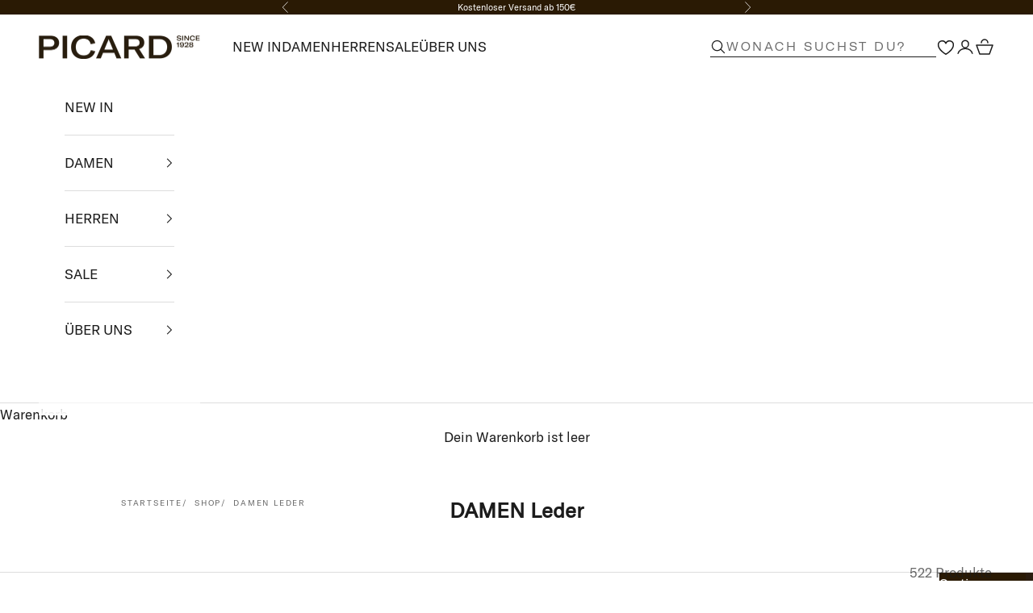

--- FILE ---
content_type: application/javascript
request_url: https://cdn.behamics.com/picardlederwaren/behamics.js
body_size: 12645
content:
behamics = {
  variables: {
    userStorageKey: "bhm_user",
    cssPreload: !1,
    page: null,
    hostObject: null,
    behamicsApiUrl: "https://engine5.behamics.com",
    target: "picardlederwaren",
  },

  user: null,
  //dataLayer Page Meta, used to get Page Meta from dataLayer
  dLPM: null,
  userIdUpdate: false,
  firstRun: true,
  firstGetMessageRun: true,
  firstLoad: true,

  testObj: [],
  imagesArray: [],

  loadPageSent: false,
  loadPageRecieved: false,
  readyState: "",
  firstSizeHover: true,
  cartResponseIndicator: false,
  tmpcartbehamics: [],
  cartItems: "",
  outfStockProducts: [],
  startTime_incentives: "",
  endTime_incentives: "",
  httpErrorCodes: ["400", "401", "403", "404", "500", "502", "503", "504"],

  _randomString: function (len) {
    var chars = "0123456789ABCDEFGHIJKLMNOPQRSTUVWXTZabcdefghiklmnopqrstuvwxyz";
    var string_length = len;
    var randomstring = "";
    for (var i = 0; i < string_length; i++) {
      var rnum = Math.floor(Math.random() * chars.length);
      randomstring += chars.substring(rnum, rnum + 1);
    }
    return randomstring;
  },

  botPattern:
    "(BingPreview|google|flipboard|crawler|pinkdom|adsbot|googlebot/|Googlebot-Mobile|Googlebot-Image|Google favicon|Mediapartners-Google|bingbot|slurp|java|wget|curl|Commons-HttpClient|Python-urllib|libwww|httpunit|nutch|phpcrawl|msnbot|jyxobot|FAST-WebCrawler|FAST Enterprise Crawler|biglotron|teoma|convera|seekbot|gigablast|exabot|ngbot|ia_archiver|GingerCrawler|webmon |httrack|webcrawler|grub.org|UsineNouvelleCrawler|antibot|netresearchserver|speedy|fluffy|bibnum.bnf|findlink|msrbot|panscient|yacybot|AISearchBot|IOI|ips-agent|tagoobot|MJ12bot|dotbot|woriobot|yanga|buzzbot|mlbot|yandexbot|purebot|Linguee Bot|Voyager|CyberPatrol|voilabot|baiduspider|citeseerxbot|spbot|twengabot|postrank|turnitinbot|scribdbot|page2rss|sitebot|linkdex|Adidxbot|blekkobot|ezooms|dotbot|Mail.RU_Bot|discobot|heritrix|findthatfile|europarchive.org|NerdByNature.Bot|sistrix crawler|ahrefsbot|Aboundex|domaincrawler|wbsearchbot|summify|ccbot|edisterbot|seznambot|ec2linkfinder|gslfbot|aihitbot|intelium_bot|facebookexternalhit|yeti|RetrevoPageAnalyzer|lb-spider|sogou|lssbot|careerbot|wotbox|wocbot|ichiro|DuckDuckBot|lssrocketcrawler|drupact|webcompanycrawler|acoonbot|openindexspider|gnam gnam spider|web-archive-net.com.bot|backlinkcrawler|coccoc|integromedb|content crawler spider|toplistbot|seokicks-robot|it2media-domain-crawler|ip-web-crawler.com|siteexplorer.info|elisabot|proximic|changedetection|blexbot|arabot|WeSEE:Search|niki-bot|CrystalSemanticsBot|rogerbot|360Spider|psbot|InterfaxScanBot|Lipperhey SEO Service|CC Metadata Scaper|g00g1e.net|GrapeshotCrawler|urlappendbot|brainobot|fr-crawler|binlar|SimpleCrawler|Livelapbot|Twitterbot|cXensebot|smtbot|bnf.fr_bot|A6-Indexer|ADmantX|Facebot|Twitterbot|OrangeBot|memorybot|AdvBot|MegaIndex|SemanticScholarBot|ltx71|nerdybot|xovibot|BUbiNG|Qwantify|archive.org_bot|Applebot|TweetmemeBot|crawler4j|findxbot|SemrushBot|yoozBot|lipperhey|y!j-asr|Domain Re-Animator Bot|AddThis|Pinterest|pinterest)",

  odoscopeCounter: 0,
  oldUrl: window.location.href,
  isCatChild: false,
  oldproductIDList: [],

  _deviceType: function () {
    let ua = navigator.userAgent;
    if (/(tablet|ipad|playbook|silk)|(android(?!.*mobi))/i.test(ua)) {
      return "tablet";
    } else if (/Mobile|Android|iP(hone|od)|IEMobile|BlackBerry|Kindle|Silk-Accelerated|(hpw|web)OS|Opera M(obi|ini)/.test(ua)) {
      return "mobile";
    }
    return "desktop";
  },

  _requestIsJsonString(str) {
    try {
      return JSON.stringify(JSON.parse(str));
    } catch (e) {
      return str;
    }
  },

  _shouldLoadScript(device, width) {
    const deviceWidthMappings = {
      desktop: { min: 1301 },
      tablet: { min: 601, max: 900 },
      mobile: { min: 341, max: 480 },
    };

    const { min, max } = deviceWidthMappings[device] || {};
    return width >= min && (!max || width <= max);
  },

  _loadScript: function (url, callback) {
    var script = document.createElement("script");
    script.type = "text/javascript";
    if (script.readyState) {
      script.onreadystatechange = function () {
        if (script.readyState === "loaded" || script.readyState === "complete") {
          script.onreadystatechange = null;
          if (typeof callback === "function") {
            callback();
          }
        }
      };
    } else {
      //Others
      script.onload = function () {
        if (typeof callback === "function") {
          callback();
        }
      };
    }
    script.src = url;
    document.getElementsByTagName("head")[0].appendChild(script);
  },

  _pushBehamicsAttributes() {
    const target = behamics.variables.target;
    const globalControl = behamics.user.globalControl;
    const tmpsessionID = behamics._getTempSession()["behtempid"];
    const sessionID = behamics.user.sessionID;
    const userID = behamics.user.userID;
    const guest = behamics.user.guest;
    const device = behamics._deviceType();
    const language = behamics._getLanguage();
    const socketID = parseInt(behamics.socketID) + 1;
    const windowWidth = window.innerWidth;
    const referrer = window.location.href;
    const behamicsApiUrl = behamics.variables.behamicsApiUrl;

    fetch("/cart/update.js", {
      method: "POST",
      headers: {
        "Content-Type": "application/json",
      },
      body: JSON.stringify({
        attributes: {
          target: target,
          globalControl: globalControl,
          tmpsessionID: tmpsessionID,
          sessionID: sessionID,
          userID: userID,
          guest: guest,
          device: device,
          language: language,
          socketID: socketID.toString(),
          windowWidth: windowWidth,
          referrer: referrer,
          behamicsApiUrl: behamicsApiUrl,
        },
      }),
    })
      .then((response) => response.json())
      .then((data) => {})
      .catch((error) => {});
  },
  _detectPageChange() {
    const drawerElement = document.querySelector(".shopify-section--cart-drawer");
    if (drawerElement) {
      const callbackCart = function (mutationsList, observer) {
        for (let mutation of mutationsList) {
          if (mutation.type === "childList") {
            if (mutation.removedNodes[0]?.id == "cart-drawer" || mutation.addedNodes[0]?.id == "cart-drawer") {
              setTimeout(() => {
                behamics.run();
              }, 250);
            }
          }
        }
      };

      const observerCart = new MutationObserver(callbackCart);
      const configCart = { attributes: true, attributeFilter: ["class"], attributeOldValue: true, childList: true };
      observerCart.observe(drawerElement, configCart);
    }
  },
  _SwitchPL() {
    try {
      const targetNode = document.querySelector(".collection__main product-list")?.closest(".shopify-section--main-collection");
      if (targetNode) {
        const callbackCart = function (mutationsList, observer) {
          for (let mutation of mutationsList) {
            if (behamics.oldUrl != window.location.href && !window.location.href.includes("page=")) {
              behamics.oldUrl = location.href;
              behamics.oldUrl = window.location.href;
              behamics.oldproductIDList = [];
              behamics.productlisIds = [];
              behamics.finishedLoadingProdlist = false;
              setInterval(() => {
                behamics.run();
              }, 500);
            }
          }
        };

        const observerCart = new MutationObserver(callbackCart);
        const configCart = { attributes: true, attributeFilter: ["class"], childList: true, attributeOldValue: true };
        observerCart.observe(targetNode, configCart);
      }
    } catch (e) {
      behamics._reportErrorToServer(e);
    }
  },

  _timeAway() {
    try {
      document.addEventListener("visibilitychange", function () {
        if (document.visibilityState === "visible") {
          let payload = {
            bhmid: null,
            eventType: "click",
            eventSource: "inactivity",
            data: [],
            action: "active",
            getMessage: false,
          };

          behamics._sendRequestToServer(behamics.variables.page, payload);

          // Perform actions when the tab is active
        } else {
          let payload = {
            bhmid: null,
            eventType: "click",
            eventSource: "inactivity",
            data: [],
            action: "inactive",
            getMessage: false,
          };

          behamics._sendRequestToServer(behamics.variables.page, payload);
          // Perform actions when the tab is inactive
        }
      });
    } catch (e) {
      behamics._reportErrorToServer(e);
    }
  },

  _traceErrors() {
    try {
      window.addEventListener("error", function (event) {
        try {
          let stacktrace = event.stack;
          if (!stacktrace && event.error) {
            stacktrace = event.error.stack;
          }
          if (event.returnValue == true) {
            if (!stacktrace) {
              stacktrace = event.message;
            }
            if (!stacktrace.includes("Script error.")) {
              if (localStorage.getItem("tempSession")) {
                let tmpObj = {
                  type: "error",
                  data: { error_message: stacktrace },
                  tempSessionID: JSON.parse(localStorage.getItem("tempSession"))["behtempid"],
                  target: behamics.variables.target,
                  socketID: behamics.socketID,
                  page: behamics.variables.page,
                  location: window.location.href,
                  userAgent: navigator.userAgent,
                  deviceType: behamics._deviceType(),
                };
                if (navigator && navigator.sendBeacon) {
                  let sendBeacon = navigator.sendBeacon(behamics.variables.behamicsApiUrl + "/api/analytics", JSON.stringify(tmpObj));
                }
              }
            }
          }
        } catch (e) {
          behamics._reportErrorToServer(e);
        }
      });
      window.addEventListener(
        "error",
        function (event) {
          try {
            if (
              navigator &&
              navigator.sendBeacon &&
              event.target instanceof HTMLImageElement &&
              (event.target.src.includes("cdn.shopify.com/s/files") ||
                event.target.srcset.includes("cdn.shopify.com/s/files") ||
                event.target.src.includes("picard-fashion.com/cdn/shop") ||
                event.target.srcset.includes("picard-fashion.com/cdn/shop")) &&
              localStorage.getItem("tempSession")
            ) {
              let productID = "";
              let url = "";
              if (event.target.src == "") {
                url = event.target.srcset;
              } else {
                url = event.target.src;
              }
              let product_recommendations = false;
              let page = behamics._findPageType();

              if (page == "Product List" && event.target.closest("product-card")?.querySelector("product-form form")?.getAttribute("id")) {
                productID = event.target.closest("product-card").querySelector("product-form form").getAttribute("id").split("_")[
                  event.target.closest("product-card").querySelector("product-form form").getAttribute("id").split("_").length - 1
                ];
              }
              if (page == "Product Page") {
                if (event.target.closest("product-gallery")) {
                  productID = behamics.boxes["Product Page"]._getProduct()["productID"];
                } else if (event.target.closest("product-card")?.querySelector("product-form form")?.getAttribute("id")) {
                  productID = event.target.closest("product-card").querySelector("product-form form").getAttribute("id").split("_")[
                    event.target.closest("product-card").querySelector("product-form form").getAttribute("id").split("_").length - 1
                  ];
                  product_recommendations = true;
                }
              }
              if (page == "Cart") {
                if (event.target.closest("line-item")?.querySelector(".quantity-selector__button")) {
                  let id = event.target.closest("line-item").querySelector(".quantity-selector__button").href.split("id=")[1].split(":")[0];
                  productID = behamics.user.cart.find((e) => e.id == id).productID;
                }
              }
              if (productID && productID != "") {
                let tmpObj = {
                  type: "image_error",
                  tempSessionID: JSON.parse(localStorage.getItem("tempSession"))["behtempid"],
                  target: behamics.variables.target,
                  socketID: JSON.parse(localStorage.getItem("tempSession"))["behpageid"],
                  productID: productID,
                  page: page,
                  image_url: url,
                  location: window.location.href,
                  userAgent: navigator.userAgent,
                  deviceType: behamics._deviceType(),
                };
                if (product_recommendations == true) {
                  if (page == "Product Page") {
                    tmpObj["pp_recommendation"] = true;
                  } else if (page == "Cart") {
                    tmpObj["cart_recommendation"] = true;
                  }
                }
                let sendBeacon = navigator.sendBeacon(behamics.variables.behamicsApiUrl + "/api/analytics", JSON.stringify(tmpObj));
              }
            }
          } catch (e) {
            behamics._reportErrorToServer(e);
          }
        },
        true
      );
    } catch (e) {
      behamics._reportErrorToServer(e);
    }
  },

  _traceFailedRequest() {
    try {
      let originalSend = XMLHttpRequest.prototype.send;
      let originalOpen = XMLHttpRequest.prototype.open;
      let originalSetRequestHeader = XMLHttpRequest.prototype.setRequestHeader;

      XMLHttpRequest.prototype.setRequestHeader = function (header, value) {
        if (!this.requestHeaders) {
          this.requestHeaders = {};
        }
        this.requestHeaders[header] = value;
        originalSetRequestHeader.apply(this, arguments);
      };

      XMLHttpRequest.prototype.open = function (method, url, async, user, password) {
        this.method = method;
        originalOpen.apply(this, arguments);
      };

      XMLHttpRequest.prototype.send = function (data) {
        let xhr = this;
        xhr.requestPayload = data;
        xhr.addEventListener("load", function () {
          if (behamics.httpErrorCodes.includes(this.status.toString())) {
            if (navigator && navigator.sendBeacon && JSON.parse(localStorage.getItem("tempSession"))) {
              let tmpObj = {
                type: "request_error",
                tempSessionID: JSON.parse(localStorage.getItem("tempSession"))["behtempid"],
                target: behamics.variables.target,
                socketID: parseInt(behamics.socketID),
                page: behamics._findPageType(),
                url: xhr.responseURL,
                request_type: "xhr",
                response: xhr.response,
                request_payload: xhr.requestPayload,
                request_headers: xhr.requestHeaders,
                request_method: xhr.method,
                response_data: xhr.response,
                response_status: xhr.status.toString(),
                location: window.location.href,
                userAgent: navigator.userAgent,
                deviceType: behamics._deviceType(),
              };
              let sendBeacon = navigator.sendBeacon(behamics.variables.behamicsApiUrl + "/api/analytics", JSON.stringify(tmpObj));
            }
          }
        });
        originalSend.apply(this, arguments);
      };

      const constantMock = window.fetch;
      window.fetch = function () {
        return new Promise((resolve, reject) => {
          constantMock
            .apply(this, arguments)
            .then(async (response) => {
              resolve(response);
              try {
                if (response && (response.ok == false || behamics.httpErrorCodes.includes(response.status.toString()))) {
                  if (navigator && navigator.sendBeacon && JSON.parse(localStorage.getItem("tempSession"))) {
                    const clonedResponse = response.clone();
                    let body = await clonedResponse.text();
                    body = behamics._requestIsJsonString(body);
                    let tmpObj = {
                      type: "request_error",
                      tempSessionID: JSON.parse(localStorage.getItem("tempSession"))["behtempid"],
                      target: behamics.variables.target,
                      socketID: parseInt(behamics.socketID),
                      page: behamics._findPageType(),
                      url: response.url,
                      request_type: "fetch",
                      response: response,
                      request_payload: "",
                      request_headers: "",
                      request_method: "",
                      response_data: body,
                      response_status: response.status.toString(),
                      location: window.location.href,
                      userAgent: navigator.userAgent,
                      deviceType: behamics._deviceType(),
                    };
                    if (arguments[1]) {
                      tmpObj["request_payload"] = arguments[1].body;
                      tmpObj["request_headers"] = arguments[1].headers;
                      tmpObj["request_method"] = arguments[1].method;
                    }
                    let sendBeacon = navigator.sendBeacon(behamics.variables.behamicsApiUrl + "/api/analytics", JSON.stringify(tmpObj));
                  }
                }
              } catch (e) {
                behamics._reportErrorToServer(e);
              }
            })
            .catch((error) => {
              reject(error);
            });
        });
      };
    } catch (e) {
      behamics._reportErrorToServer(e);
    }
  },

  _PDPImageClicked() {
    try {
      const mutationTarget = document.querySelector(".product-gallery");
      if (mutationTarget) {
        const callbackCart = function (mutationsList, observer) {
          for (let mutation of mutationsList) {
            if (behamics.variables.page == "Product Page") {
              if (
                mutation.attributeName &&
                mutation.attributeName == "aria-current" &&
                mutation.target.classList?.contains("product-gallery__thumbnail") &&
                mutation.target.getAttribute("aria-current") == "true"
              ) {
                if (
                  !behamics.imagesArray.find((e) =>
                    e.includes(mutation.target.querySelector("img")?.src || mutation.target.querySelector("img")?.currentSrc || mutation.target.querySelector("img")?.scrset)
                  )
                ) {
                  let payload = {
                    bhmid: null,
                    eventType: "change",
                    eventSource: "imageChange",
                    data: {
                      imageUrl: mutation.target.querySelector("img")?.src || mutation.target.querySelector("img")?.currentSrc || mutation.target.querySelector("img")?.scrset,
                      productID: behamics.boxes["Product Page"]._getProduct()["productID"],
                    },
                    action: "image:change",
                    getMessage: false,
                  };
                  behamics.imagesArray.push(payload.data.imageUrl);

                  behamics._isDataValid(payload.data);
                  behamics._sendRequestToServer(behamics.variables.page, payload);
                }
              }
            }
          }
        };

        const observerCart = new MutationObserver(callbackCart);
        const configCart = { childList: true, attributes: true, subtree: true };
        observerCart.observe(mutationTarget, configCart);
      }
    } catch (error) {
      behamics._reportErrorToServer(error);
    }
  },
  _removeCartProduct(id) {
    try {
      let removedID = id;
      let dataRemoved = {
        id: removedID,
      };
      payload = {
        data: dataRemoved,
        action: "cart:remove",
        eventType: "click",
        eventSource: "Remove",
        socketID: behamics.socketID,
        getMessage: false,
      };
      behamics._removeProductInLocalCart(dataRemoved.id);
      behamics._sendRequestToServer(behamics.variables.page, payload);
    } catch (e) {
      behamics._reportErrorToServer(e);
    }
  },
  _cartMethods() {
    const constantMock = window.fetch;
    window.fetch = function () {
      return new Promise((resolve, reject) => {
        constantMock
          .apply(this, arguments)
          .then(async (response) => {
            // Clone the response so we can read its body
            const clonedResponse = response.clone();

            // Get the response body
            const responseBody = await clonedResponse.text();

            // Continue resolving the original response
            resolve(response);

            if (response.ok == true && response.url.includes("cart/change.js")) {
              let tempId = JSON.parse(arguments[1].body).id.split(":")[0];
              let newValue = JSON.parse(arguments[1].body).quantity;

              let oldValue;
              let tmpPrd = behamics._findProductInLocalCart(tempId);

              if (tmpPrd && newValue != 0) {
                oldValue = tmpPrd["amount"];
                if (newValue < oldValue) {
                  let amount = oldValue - newValue;
                  let data = {
                    amount: amount,
                    newValue: newValue,
                    id: tempId,
                  };
                  let payload = {
                    bhmid: null,
                    eventType: "select",
                    eventSource: "Amount",
                    data: data,
                    action: "product:decrease",
                    getMessage: false,
                  };
                  behamics._isDataValid(payload.data);
                  behamics._increasDecreaseProductInLocalCart(tempId, newValue);
                  behamics._sendRequestToServer(behamics.variables.page, payload);
                } else if (newValue > oldValue) {
                  let amount = newValue - oldValue;
                  let data = {
                    amount: amount,
                    newValue: newValue,
                    id: tempId,
                  };
                  let payload = {
                    bhmid: null,
                    eventType: "select",
                    eventSource: "Amount",
                    data: data,
                    action: "product:increase",
                    getMessage: false,
                  };
                  behamics._isDataValid(payload.data);
                  behamics._increasDecreaseProductInLocalCart(tempId, newValue);
                  behamics._sendRequestToServer(behamics.variables.page, payload);
                }
              } else if (newValue == 0) {
                behamics._removeCartProduct(tempId);
              }
            }
          })
          .catch((error) => {
            reject(error);
          });
      });
    };
  },
  _addToCart() {
    try {
      const constantMock = window.fetch;
      window.fetch = function () {
        return new Promise((resolve, reject) => {
          constantMock
            .apply(this, arguments)
            .then(async (response) => {
              // Clone the response so we can read its body
              const clonedResponse = response.clone();

              // Get the response body
              const responseBody = await clonedResponse.text();

              // Continue resolving the original response
              resolve(response);

              if (response.ok == true && response.url.includes("cart/add.js")) {
                if (behamics.variables.page != "Product Page" || behamics.boxes["Product Page"]?._getProduct()?.id != JSON.parse(responseBody).id) {
                  let itemDescription = JSON.parse(responseBody);
                  let payload = {
                    bhmid: null,
                    eventType: "click",
                    eventSource: "addToCart",
                    data: {
                      id: itemDescription.id.toString(),
                      productID: itemDescription.product_id.toString(),
                      name: itemDescription.product_title,
                      amount: 1,
                      currency: "EUR",
                      color: itemDescription.options_with_values?.find((e) => e.name == "Farbe")?.value || "",
                      size: itemDescription.options_with_values?.find((e) => e.name == "Größe")?.value || "1",
                      category: itemDescription.product_type,
                      url: window.location.hostname + itemDescription.url,
                      price: itemDescription.price / 100,
                      formerPrice: itemDescription.price / 100,
                      imgUrl: itemDescription.image || "",
                      availability: "in stock",
                      rating: 0,
                      reviews: 0,
                      sizes: {},
                    },
                    action: "cart:add",
                    getMessage: true,
                  };
                  behamics._isDataValid(payload.data);
                  behamics._addProductToLocalCart(payload.data);
                  behamics._sendRequestToServer(behamics.variables.page, payload);
                } else {
                  var payload = {
                    bhmid: null,
                    eventType: "click",
                    eventSource: "addToCart",
                    data: behamics.boxes["Product Page"]._getProduct(null),
                    action: "cart:add",
                    getMessage: true,
                  };

                  behamics._isDataValid(payload.data);
                  behamics._addProductToLocalCart(payload.data);

                  behamics._sendRequestToServer(behamics.variables.page, payload);
                }
              }
            })
            .catch((error) => {
              reject(error);
            });
        });
      };
    } catch (e) {
      behamics._reportErrorToServer(e);
    }
  },

  _conditionalInit() {
    try {
      if (!behamics._getHostObject()) {
        setTimeout(function () {
          behamics._conditionalInit();
        }, 100);
      } else {
        behamics.init();
      }
    } catch (e) {
      behamics._reportErrorToServer(e);
    }
  },

  _getHostObject: function () {
    try {
      if (window.dataLayer && dataLayer.find((obj) => obj.event == "gtm.load")) {
        return true;
      }
      return false;
    } catch (e) {
      behamics._reportErrorToServer(e);
    }
  },
  _getLanguage: function () {
    try {
      return "DE";
    } catch (e) {
      behamics._reportErrorToServer(e, "DOM");
      return null;
    }
  },

  _findPageType: function () {
    try {
      if (window.location.href.indexOf("thank_you") > -1 || Shopify.checkout || Shopify.Checkout) {
        return "Other";
      }
      if (window.location.href.includes("/cart") || !document.querySelector(".shopify-section--cart-drawer cart-drawer.cart-drawer")) {
        return "Cart";
      }
      if (window.__st?.p == "home") {
        return "Home Page";
      }

      if (window.__st?.p == "product") {
        return "Product Page";
      }

      if (window.__st?.p == "collection" || window.__st?.p == "searchresults") {
        return "Product List";
      }

      if (location.href.includes("/account")) {
        return "My Account";
      }
      return "Other";
    } catch (e) {
      behamics._reportErrorToServer(e);
    }
  },

  _updateUserId: function () {
    try {
      var id = {
        userID: null,
        guest: null,
        cart: [],
        type: null,
        changed: null,
        hasCartChanged: false,
      };

      try {
        if (ShopifyAnalytics.meta.page.customerId == undefined) {
          if (behamics.user.userID == "") {
            id.userID = behamics._randomString(20);
          } else {
            if (!behamics.user.guest) {
              id.userID = behamics._randomString(20);
            } else {
              id.userID = behamics.user.userID;
            }
          }
          id.guest = true;
        } else {
          id.guest = false;
          id.userID = ShopifyAnalytics.meta.page.customerId;
        }
        if (behamics.variables.page == "Order Confirmation") {
          id.hasCartChanged = { changed: false };
        } else {
          id.hasCartChanged = behamics._hasCartChanged(id);
        }
      } catch (e) {
        behamics._reportErrorToServer(e);
      }

      if (id.userID != behamics.user.userID) {
        if (id.guest == false) {
          if (behamics.user.guest) {
            id.type = "G->RS";
          } else if (behamics.user.guest == "") {
            id.type = "NR->R";
          } else if (!behamics.user.guest) {
            id.type = "R->R";
          }

          behamics.user.guest = id.guest;
          behamics.user.userID = id.userID;
          behamics.userIdUpdate = true;

          id.cart = behamics.user.cart;
          id.changed = true;
        } else {
          if (behamics.user.guest === "") {
            id.type = "NG->G";
          } else if (behamics.user.guest) {
            id.type = "G->G";
          } else if (!behamics.user.guest) {
            id.type = "R->G";
          }

          behamics.user.guest = id.guest;
          behamics.user.userID = id.userID;
          behamics.userIdUpdate = true;

          id.cart = behamics.user.cart;
          id.changed = true;
        }
      } else if (id.hasCartChanged.changed) {
        id.type = id.hasCartChanged.type;
        id.cart = behamics.user.cart;
        id.changed = true;
      } else {
        id.changed = false;
      }

      delete id.guest;
      delete id.userID;
      delete id.hasCartChanged;

      return id;
    } catch (e) {
      behamics._reportErrorToServer(e);
    }
  },

  _parseHostObjectCart: function () {
    try {
      var re = new RegExp(behamics.botPattern, "i");
      if (!re.test(navigator.userAgent)) {
        if (Shopify.locale == "de") {
          var response;

          var fetched = fetch(`https://${window.location.host}/cart.js`)
            .then((res) => res.json())
            .then((out) => {
              try {
                response = out;
                var localObj = response.items;
                const tmpCart = [];
                behamics.cartItems = response.items.length;
                for (let i = 0; i < localObj.length; i++) {
                  var size = 1;
                  var color = "";
                  var sizeObject = localObj[i].options_with_values;
                  for (j = 0; j < sizeObject.length; j++) {
                    if (sizeObject[j].name == "Größe") {
                      var size = sizeObject[j].value;
                    }

                    if (sizeObject[j].name == "Farbe") {
                      var color = sizeObject[j].value;
                    }
                  }
                  var productID = localObj[i].product_id;
                  var id = localObj[i].id.toString();
                  var price = localObj[i].price / 100;
                  var formerprice = price;

                  var tempob = {
                    id: id.toString(),
                    productID: productID.toString(),
                    name: localObj[i].product_title,
                    amount: parseFloat(localObj[i].quantity),
                    price: parseFloat(price),
                    formerPrice: parseFloat(formerprice),
                    currency: "EUR",
                    color: color,
                    category: localObj[i].product_type,
                    imgUrl: localObj[i].image,
                    size: size,
                    sizeName: size,
                    url: location.hostname + localObj[i].url,
                  };

                  tmpCart.push(tempob);
                }
                behamics._isDataValid(tmpCart);
                if (fetched) {
                  behamics.tmpcartbehamics = tmpCart;

                  if (behamics.firstRun) {
                    behamics._conditionalInit();
                  } else {
                    behamics.run();
                  }
                  behamics.firstRun = false;
                }
              } catch (e) {
                behamics._reportErrorToServer(e, "DOM");
              }
            });
        }
      }
    } catch (e) {
      behamics._reportErrorToServer(e, "DOM");
    }
  },

  _hasCartChanged: function (id) {
    try {
      var changed = { changed: false, type: "cart:changed" };

      var changed = behamics._compareBehamicsCartWith(behamics.tmpcartbehamics);
      if (changed.changed) {
        if (behamics.firstLoad) {
          behamics.user.cart = behamics.tmpcartbehamics;
        } else {
          behamics.tmpcartbehamics = behamics.user.cart;
        }
        behamics._updateLocalUser();
      }
      behamics.firstLoad = false;

      return changed;
    } catch (e) {
      behamics._reportErrorToServer(e);
    }
  },

  alreadySentAnEvent: false,

  boxes: {
    run: function (result) {
      if ("control" in result[0]) {
        if (!behamics.alreadySentAnEvent) {
          //for TT only
          behamics.alreadySentAnEvent = true;

          dataLayer.push({
            event: "non-uaevent",
            category: "Behamics",
            action: "control-group",
            label: "incentive",
          });
        }
      } else {
        if ("incentive" in result[0]) {
          //for TT only
          if (!behamics.alreadySentAnEvent) {
            behamics.alreadySentAnEvent = true;

            dataLayer.push({
              event: "non-uaevent",
              category: "Behamics",
              action: "incentive-group",
              label: "incentive",
            });
          }
        }

        for (var behamicshmivarind = 0; behamicshmivarind < result.length; behamicshmivarind++) {
          try {
            html = result[behamicshmivarind]["data"]["html"];
            code = result[behamicshmivarind]["data"]["code"];
            id = result[behamicshmivarind]["data"]["inID"];

            if (typeof result[behamicshmivarind]["data"]["data"] != "undefined") tmpData = result[behamicshmivarind]["data"]["data"];

            removeID = result[behamicshmivarind]["remove"];

            var tmpEl = document.createElement("div");

            tmpEl.innerHTML = html;

            html = tmpEl.firstChild;

            if (html) {
              if ("setAttribute" in html) {
                html.setAttribute("bhmid", id);
              }
            }

            var elemToRemove = document.querySelectorAll('[bhmid="' + removeID + '"]');

            if (elemToRemove.length > 0) elemToRemove[0].remove();

            eval(code);
          } catch (e) {
            behamics._reportErrorToServer(e);
          }
        }
      }
    },

    "Product List": {
      _run: function () {
        ProductList = {
          resolvedIDs: [],
          IDList: [],
        };
        var payload = {
          bhmid: null,
          eventType: "load",
          eventSource: "page",
          data: {
            IDList: behamics.boxes["Product List"]._getListOfProductsIDs(3),
          },
          action: null,
          getMessage: true,
        };

        if (payload.data.IDList == "wait" || behamics.boxes["Product List"]._checkDifferenceOfIDs(payload.data.IDList)) {
          setTimeout(() => {
            behamics.boxes["Product List"]._run();
          }, 100);
          return;
        }
        behamics._isDataValid(payload.data.IDList);
        behamics.oldproductIDList = payload.data.IDList;
        behamics._sendRequestToServer(behamics.variables.page, payload);
      },

      _checkDifferenceOfIDs: function (newIDList) {
        try {
          if (newIDList.length == behamics.oldproductIDList.length) {
            for (i = 0; i < behamics.oldproductIDList.length; i++) {
              if (newIDList[i] != behamics.oldproductIDList[i]) {
                return false;
              }
            }
          } else {
            return false;
          }
          return true;
        } catch (e) {
          behamics._reportErrorToServer(e);
        }
      },

      _getListOfProductsIDs: function (obj) {
        try {
          var tmpProductList = [...document.querySelectorAll(".collection__main product-list product-card")].filter((e) => e.querySelector("product-form form"));

          var tmpProductListIDArrays = [];
          var newIDsToBeResolved = [];
          if (tmpProductList.length == 0) {
            return "wait";
          }

          for (i = 0; i < tmpProductList.length; i++) {
            let tmpID = tmpProductList[i].querySelector("product-form form").getAttribute("id").split("_")[
              tmpProductList[i].querySelector("product-form form").getAttribute("id").split("_").length - 1
            ];
            // let tmpID = tmpProductList[i].querySelector("a[href]").href.split("/products/")[1].split("?")[0];
            if (typeof tmpID != "undefined" && tmpID != null) {
              tmpProductListIDArrays.push(tmpID);
            }
          }

          ProductList["IDList"] = tmpProductListIDArrays;
          if (obj == 1) {
            var data = {
              IDList: newIDsToBeResolved,
            };

            if (newIDsToBeResolved.length > 0) {
              return data;
            } else {
              return data;
            }
          } else if (newIDsToBeResolved.length > 0 && obj == 2) {
            var data = {
              IDList: newIDsToBeResolved,
              loadPageSent: behamics.loadPageSent,
              loadPageRecieved: behamics.loadPageRecieved,
              readyState: behamics.readyState,
              odoscopeCounter: behamics.odoscopeCounter,
            };

            payload = {
              bhmid: null,
              eventType: "scroll",
              eventSource: "page",
              data: data,
              action: null,
              getMessage: true,
            };

            behamics._sendRequestToServer("Product List", payload);
          } else if (obj == 3) {
            return tmpProductListIDArrays;
          }
        } catch (e) {
          behamics._reportErrorToServer(e, "DOM");
        }
      },
      _getListOfSearchedProductIDs: function () {
        try {
          var tmpProductListIDArrays = [];

          var tmpProductList = document.querySelectorAll("#isp_search_result_page_container #isp_search_results_container .isp_grid_product");

          if (tmpProductList.length == 0) {
            return "wait";
          }

          for (i = 0; i < tmpProductList.length; i++) {
            let tmpID = tmpProductList[i].getAttribute("product_id");

            tmpProductListIDArrays.push(tmpID);
          }

          ProductList["IDList"] = tmpProductListIDArrays;

          return tmpProductListIDArrays;
        } catch (e) {
          behamics._reportErrorToServer(e, "DOM");
        }
      },
    },

    Other: {
      _run: function () {
        payload = {
          bhmid: null,
          eventType: "load",
          eventSource: "page",
          data: [],
          action: null,
          getMessage: true,
        };

        behamics._sendRequestToServer("Other", payload);
      },
    },

    "Home Page": {
      _run: function () {
        HomePage = {
          resolvedIDs: [],
          IDList: [],
        };
        payload = {
          bhmid: null,
          eventType: "load",
          eventSource: "page",
          data: {},
          action: null,
          getMessage: true,
        };

        behamics._sendRequestToServer("Home Page", payload);
      },
    },

    "All Pages": {
      _run: function () {},
    },
    Cart: {
      _run: function () {
        try {
          payload = {
            bhmid: null,
            eventType: "load",
            eventSource: "page",
            data: [],
            action: null,
            getMessage: true,
          };

          behamics._sendRequestToServer("Cart", payload);
        } catch (e) {
          behamics._reportErrorToServer(e);
        }
      },

      _totalCartAmount: function () {
        try {
          let usersCart = behamics.user.cart;
          let totalAmount = 0;
          if (usersCart) {
            for (i = 0; i < usersCart.length; i++) {
              totalAmount += usersCart[i].amount * parseFloat(usersCart[i].price);
            }
          }
          return parseFloat(totalAmount.toFixed(2));
        } catch (e) {
          behamics._reportErrorToServer(e);
          return 0;
        }
      },

      _checkCartSaving: function () {
        try {
          var usersCart = behamics.user.cart;
          var saving = 0;
          for (i = 0; i < usersCart.length; i++) {
            if (usersCart[i].price < usersCart[i].formerPrice) {
              saving += usersCart[i].amount * (usersCart[i].formerPrice - usersCart[i].price);
            }
          }
          return parseFloat(saving);
        } catch (e) {
          behamics._reportErrorToServer(e);
          return 0;
        }
      },
    },

    "Product Page": {
      _run: function () {
        payload = {
          bhmid: null,
          eventType: "load",
          eventSource: "page",
          data: behamics.boxes["Product Page"]._getProduct(null),
          action: null,
          getMessage: true,
        };
        behamics._isDataValid(payload.data);
        behamics._sendRequestToServer(behamics.variables.page, payload);
      },

      _getProduct: function () {
        try {
          let tempoColorObj = {};
          let tempoSizeObj = {};
          let size = "1";

          if (
            [...document.querySelectorAll("[data-block-type='variant-picker']")]
              .find((e) => e.querySelector(".swatch-label").innerText.toLowerCase().includes("farbe"))
              ?.querySelectorAll(".single-collection").length > 0
          ) {
            let colorsOnPage = [...document.querySelectorAll("[data-block-type='variant-picker']")]
              .find((e) => e.querySelector(".swatch-label").innerText.toLowerCase().includes("farbe"))
              .querySelectorAll(".single-collection");

            for (i = 0; i < colorsOnPage.length; i++) {
              tempoColorObj[colorsOnPage[i].querySelector("span").textContent.trim()] = 1;
            }
          }
          if (
            [...document.querySelectorAll("[data-block-type='variant-picker']")]
              .find((e) => e.querySelector(".swatch-label").innerText.toLowerCase().includes("größe"))
              ?.querySelectorAll(".single-collection").length > 0
          ) {
            let sizesOnPage = [...document.querySelectorAll("[data-block-type='variant-picker']")]
              .find((e) => e.querySelector(".swatch-label").innerText.toLowerCase().includes("farbe"))
              .querySelectorAll(".single-collection");

            for (i = 0; i < sizesOnPage.length; i++) {
              tempoSizeObj[sizesOnPage[i].querySelector("span").textContent.trim()] = 1;
            }
          }

          color =
            [...document.querySelectorAll(".swatch-label .swatch-option-name")].find((e) => e.innerText.toLowerCase().includes("farbe"))?.nextElementSibling?.childNodes[2]?.nodeValue?.trim() || "";

          let price = parseFloat(
            document
              .querySelector("[data-block-type='price'] sale-price")
              .innerText.trim()
              .replace(/[^0-9.,]/g, "")
              .replace(",", ".")
          );
          let formerPrice =
            parseFloat(
              document
                .querySelector("[data-block-type='price'] compare-at-price")
                ?.innerText.trim()
                .replace(/[^0-9.,]/g, "")
                .replace(",", ".")
            ) || price;

          let name = document.querySelector("h1.product-title").innerText.trim();
          let imageUrl =
            document.querySelector(".product-gallery__media img").src ||
            document.querySelector(".product-gallery__media img").currentSrc ||
            document.querySelector(".product-gallery__media img").srcset;

          let category = window.ShopifyAnalytics.meta.product.type;

          let amount = 1;

          let id = document.querySelector(".shopify-product-form input[name='id']")?.value || ShopifyAnalytics.meta.product.variants[0].id.toString();

          let productID = ShopifyAnalytics.meta.product.id.toString();
          let rating = 0;
          let reviews = 0;
          if (document.querySelector("#reviewsWidgetProductSnippets") && JSON.parse(document.querySelector("#reviewsWidgetProductSnippets")?.innerText)?.aggregateRating) {
            rating = parseFloat(JSON.parse(document.querySelector("#reviewsWidgetProductSnippets").innerText).aggregateRating.ratingValue);
            reviews = parseInt(JSON.parse(document.querySelector("#reviewsWidgetProductSnippets").innerText).aggregateRating.reviewCount);
          }

          let material =
            [...document.querySelectorAll(".accordion__content li")]
              .find((e) => e.innerText.toLowerCase().includes("material"))
              ?.textContent?.split(": ")[1]
              ?.trim() || "";
          let newFlag = false;

          let sustainableFlag = false;
          let sustainable = false;
          let imageCount = document.querySelectorAll("product-gallery-navigation>button").length || 1;
          let recoCount = document.querySelectorAll(".product-list product-card").length;

          if (document.querySelector("buy-buttons>button[disabled]")) {
            tempob = {
              id: id,
              productID: productID,
              name: name,
              amount: parseInt(amount),
              currency: "EUR",
              color: color,
              size: size,
              category: category,
              url: window.location.href,
              price: parseFloat(price),
              formerPrice: parseFloat(formerPrice),
              colors: tempoColorObj,
              sizes: tempoSizeObj,
              imgUrl: imageUrl,
              availability: "out of stock",
              sizes: {},
              sustainable,
              sustainableFlag,
              newFlag,
              material,
              imageCount,
              recoCount,
            };
          } else {
            tempob = {
              id: id,
              productID: productID,
              name: name,
              amount: parseInt(amount),
              currency: "EUR",
              color: color,
              size: size,
              category: category,
              url: window.location.href,
              price: parseFloat(price),
              formerPrice: parseFloat(formerPrice),
              imgUrl: imageUrl,
              colors: tempoColorObj,
              sizes: tempoSizeObj,
              availability: "in stock",
              rating,
              reviews,
              sizes: {},
              sustainable,
              sustainableFlag,
              newFlag,
              material,
              imageCount,
              recoCount,
            };
          }
          return tempob;
        } catch (e) {
          behamics._reportErrorToServer(e, "DOM");
        }
      },
    },

    "Order Confirmation": {
      _run: function () {
        try {
          var orderInfo = behamics.boxes["Order Confirmation"]._getOrderId();

          var data = {
            orderID: orderInfo.orderID,
          };
          if (Shopify?.checkout?.subtotal_price) {
            data["totalRevenue"] = parseFloat(Shopify.checkout.subtotal_price);
          }
          behamics.orderID = orderInfo.orderID;

          payload = {
            bhmid: null,
            eventType: "load",
            eventSource: "page",
            data: data,
            action: "cart:checkout",
            getMessage: true,
          };
          behamics._isDataValid(payload.data);
          behamics._sendRequestToServer(behamics.variables.page, payload);

          behamics.user.cart = [];
          behamics._updateLocalUser();
        } catch (e) {
          behamics._reportErrorToServer(e, "DOM");
        }
      },

      _getOrderId: function () {
        try {
          var orderIDObject = parseInt(Shopify.checkout.order_id);
          orderIDObject = orderIDObject.toString();
          return {
            orderID: orderIDObject,
          };
        } catch (e) {
          behamics._reportErrorToServer(e, "DOM");
        }
      },
    },

    "My Account": {
      _run: function () {
        payload = {
          bhmid: null,
          eventType: "load",
          eventSource: "page",
          data: [],
          action: null,
          getMessage: true,
        };

        behamics._sendRequestToServer(behamics.variables.page, payload);
      },
    },
  },

  _compareBehamicsCartWith: function (cart) {
    try {
      var localCart = behamics.user.cart;

      if (localCart.length != cart.length) {
        return { changed: true, type: "cart:changed" };
      }

      for (var i = 0; i < localCart.length; i++) {
        var tmpRes = cart.find((obj) => obj.id == localCart[i].id && obj.amount == localCart[i].amount && obj.price == localCart[i].price && obj.productID == localCart[i].productID);

        if (tmpRes == null) {
          return { changed: true, type: "cart:changed" };
        }

        if (tmpRes.price != localCart[i].price) {
          return { changed: true, type: "cart:pricesChanged" };
        }
      }

      return { changed: false };
    } catch (e) {
      behamics._reportErrorToServer(e);
    }
  },

  _removeProductInLocalCart(prdId) {
    try {
      var tmpIndx = behamics._findProductIndexInLocalCart(prdId);

      if (tmpIndx > -1) {
        behamics.user.cart.splice(tmpIndx, 1);
      }

      behamics._updateLocalUser();
    } catch (e) {
      behamics._reportErrorToServer(e);
    }
  },

  _findProductIndexInLocalCart(prodId) {
    try {
      var tmpObj = behamics.user.cart.find((obj) => obj.id != "" && obj.id == prodId);
      var tmpIndx = behamics.user.cart.indexOf(tmpObj);
      return tmpIndx;
    } catch (e) {
      behamics._reportErrorToServer(e);
    }
  },

  _findProductInLocalCart(id) {
    try {
      var tmpObj = behamics.user.cart.find((o) => o.id === id);

      if (typeof tmpObj != "undefined") {
        return tmpObj;
      } else {
        return null;
      }
    } catch (e) {
      behamics._reportErrorToServer(e);
    }
  },

  _addProductToLocalCart(prd) {
    try {
      var tmpIndx = behamics._findProductIndexInLocalCart(prd["id"]);

      if (tmpIndx == -1) {
        behamics.user.cart.push(prd);
        behamics.tmpcartbehamics.push(prd);
      } else {
        behamics.user.cart[tmpIndx].amount = behamics.user.cart[tmpIndx].amount + prd["amount"];
        behamics.tmpcartbehamics[tmpIndx].amount = behamics.tmpcartbehamics[tmpIndx].amount + prd["amount"];
      }

      behamics._updateLocalUser();
    } catch (e) {
      behamics._reportErrorToServer(e);
    }
  },

  _increasDecreaseProductInLocalCart(prdId, newValue) {
    try {
      var tmpIndx = behamics._findProductIndexInLocalCart(prdId);

      if (tmpIndx > -1) {
        if (newValue == 0) {
          behamics.user.cart.splice(tmpIndx, 1);
          behamics.tmpcartbehamics.splice(tmpIndx, 1);
        } else {
          behamics.user.cart[tmpIndx].amount = newValue;
          behamics.tmpcartbehamics[tmpIndx].amount = newValue;
        }
      }

      behamics._updateLocalUser();
    } catch (e) {
      behamics._reportErrorToServer(e);
    }
  },

  _updateLocalUser() {
    try {
      localStorage.setItem(behamics.variables.userStorageKey, JSON.stringify(behamics.user));
    } catch (e) {
      try {
        sessionStorage.setItem(behamics.variables.userStorageKey, JSON.stringify(behamics.user));
      } catch (e) {
        behamics._reportErrorToServer({ message: "sessionst", stack: "1586" });
      }

      behamics._reportErrorToServer({ message: "updatelocal", stack: "1589" });
    }
  },

  _getCartTotalItems() {
    try {
      var total = 0;
      for (var i = 0; i < behamics.user.cart.length; i++) {
        total = total + behamics.user.cart[i].amount;
      }

      return total;
    } catch (e) {
      behamics._reportErrorToServer(e);
    }
  },

  _getLocalUser() {
    if (behamics._testLocalStorage()) {
      var user = JSON.parse(localStorage.getItem(behamics.variables.userStorageKey));
    } else {
      var user = JSON.parse(sessionStorage.getItem(behamics.variables.userStorageKey));
    }

    if (!user) {
      user = {
        userID: "",
        sessionID: "",
        guest: "",
        globalControl: "",
        cart: [],
      };
    } else {
      if (!("userID" in user)) {
        user.userID = "";
      }

      if (!("sessionID" in user)) {
        user.sessionID = "";
      }

      if (!("guest" in user)) {
        user.guest = "";
      }

      if (!("cart" in user)) {
        user.cart = "";
      }

      if (!("globalControl" in user)) {
        user.globalControl = "";
      }
    }

    behamics.user = user;
  },

  _testLocalStorage() {
    try {
      localStorage.setItem("test", "test");
      localStorage.getItem("test");
      localStorage.removeItem("test");

      return true;
    } catch (e) {
      behamics._reportErrorToServer({ message: "tstlocal", stack: "162" });
      return false;
    }
  },

  _isDataValid: function (data) {
    try {
      if (data == null) {
        throw new Error("INVALID_DATA Error - data is null or undefined");
      } else if (typeof data === "object") {
        Object.keys(data).forEach((key, index) => {
          const dataField = data[key];
          const dataFieldArray = data;
          if (Array.isArray(dataField)) {
            if (dataField.length > 0 && dataField != null) {
              dataField.forEach((el, i) => {
                if (el == null) {
                  throw new Error("INVALID_DATA Error - " + key + " has null elements");
                }
              });
            } else {
              throw new Error("INVALID_DATA Error - " + key + " is empty");
            }
          }
          if (Array.isArray(dataFieldArray)) {
            if (dataFieldArray.length > 0 && dataFieldArray != null) {
              dataFieldArray.forEach((el, i) => {
                behamics._isDataValid(el);
              });
            }
          } else if (key !== "imgUrl") {
            if (dataField == null) {
              throw new Error("INVALID_DATA Error - " + key + " is null or undefined");
            }
          }
        });
      }
    } catch (e) {
      behamics._reportErrorToServer(e, "INVALID_DATA");
      return false;
    }
    return true;
  },

  _reportErrorToServer: function (payload, errorType = null) {
    var finalFormat = {
      tempSessionID: behamics._getTempSession()["behtempid"],
      error: { message: payload.message, stack: payload.stack },
      page: behamics.variables.page,
      lang: behamics._getLanguage(),
      location: window.location.href,
      target: behamics.variables.target,
      referrer: document.referrer.substring(0, 300),
    };

    if (localStorage.getItem("bhmfrombhm") != null) {
      finalFormat.fromBhm = true;
    }

    if ("socketID" in behamics) {
      finalFormat.socketID = behamics.socketID;
    }

    if ("sessionID" in behamics) {
      finalFormat.sessionID = behamics.user.sessionID;
    }

    if ("globalControl" in behamics) {
      finalFormat.globalControl = behamics.user.globalControl;
    }

    if ("userID" in behamics) {
      finalFormat.userID = behamics.user.userID;
    }

    if ("guest" in behamics) {
      finalFormat.guest = behamics.user.guest;
    }

    var xhr = new XMLHttpRequest();
    if (errorType) {
      xhr.open("POST", behamics.variables.behamicsApiUrl + "/api/clienterrors?target=" + behamics.variables.target + "&type=" + errorType, true);
    } else {
      xhr.open("POST", behamics.variables.behamicsApiUrl + "/api/clienterrors?target=" + behamics.variables.target, true);
    }

    xhr.setRequestHeader("Content-Type", "text/plain");
    xhr.onload = function () {};

    xhr.send(JSON.stringify(finalFormat));
  },

  _sendRequestToServer: function (page, payload) {
    try {
      var tempSession = JSON.parse(localStorage.getItem("tempSession"));
      if (tempSession) {
        var newDate = new Date();
        var diff = Math.abs(newDate - new Date(tempSession["creationDate"]));
        var minutes = Math.floor(diff / 1000 / 60);
        if (minutes < 30) {
          var finalFormat = {
            tempSessionID: behamics._getTempSession()["behtempid"],
            payload: payload,
            page: page,
            lang: behamics._getLanguage(),
            location: window.location.href,
            target: behamics.variables.target,
            referrer: document.referrer.substring(0, 300),
            sessionID: behamics.user.sessionID,
            globalControl: behamics.user.globalControl,
          };

          finalFormat["window_width"] = window.innerWidth;

          if (document.querySelector("html[class*='translated']")) {
            finalFormat["translated"] = true;
          }

          finalFormat["cartItems"] = parseInt(behamics.user.cart.length) || 0;

          finalFormat["deviceType"] = behamics._deviceType();

          if (finalFormat.payload.eventType == "load" && finalFormat.payload.eventSource == "page") {
            finalFormat.user = behamics._updateUserId();

            if (behamics.variables.page == "Cart") {
              finalFormat.payload.data = {};

              finalFormat.payload.data.cartAmount = behamics.boxes["Cart"]._totalCartAmount();

              if (behamics.user.cart.find((obj) => obj.formerPrice > obj.price)) {
                finalFormat.payload.data.hasAProductWithDiscount = true;
              }

              var cartSaving = behamics.boxes["Cart"]._checkCartSaving();
              if (cartSaving > 30) {
                finalFormat.payload["data"].dFS = { saving: cartSaving };
              }
              if (finalFormat.payload.data.cartAmount > 100) {
                finalFormat.payload.data.hasFreeShipping = true;
              }
              if (Object.keys(finalFormat.payload.data).length == 0) {
                finalFormat.payload.data = [];
              }
            }
          }

          if (finalFormat.payload.eventType == "load" && finalFormat.payload.eventSource == "page") {
            finalFormat["cartItems"] = behamics.cartItems;
          }
          if (localStorage.getItem("bhmfrombhm") != null) {
            finalFormat.fromBhm = true;
          }

          if (localStorage.getItem("bhmd") != null) {
            finalFormat.bhmd = true;
          }

          if ("socketID" in behamics) {
            finalFormat.socketID = behamics.socketID;
          }

          if ("availability" in finalFormat.payload.data) {
            finalFormat["availability"] = finalFormat.payload.data.availability;
          }

          finalFormat.userID = behamics.user.userID;
          finalFormat.guest = behamics.user.guest;

          var xhr = new XMLHttpRequest();
          xhr.open("POST", behamics.variables.behamicsApiUrl + "/api/getmessage", true);
          xhr.setRequestHeader("Content-Type", "text/plain");
          xhr.onload = function () {
            try {
              if (xhr.status == 200) {
                var data = JSON.parse(xhr.response);

                if (behamics.firstGetMessageRun) {
                  behamics.firstGetMessageRun = false;
                  if (data.startRecording) {
                    if (!document.querySelector("script[src*='eye.js']")) {
                      behamics._loadScript("https://cdn.behamics.com/screenrecording/eye.js");
                      // behamics._loadScript("https://localhost:8080/script-screenrecording/eye.js");
                    } else {
                      behamics._traceFailedRequest();
                      behamics._traceErrors();
                    }
                  } else {
                    behamics._traceFailedRequest();
                    behamics._traceErrors();
                  }
                }

                if (behamics.variables.page == "Order Confirmation") {
                  if ("events" in data) {
                    if ("order" in data.events) {
                      dataLayer.push({
                        event: "non-uaevent",
                        eventCategory: "Behamics",
                        eventAction: data.events.order.group,
                        eventLabel: behamics.orderID,
                      });
                    }
                  }
                }
                behamics.endTime_incentives = performance.now("incentives");
                if (behamics.endTime_incentives - behamics.startTime_incentives > parseFloat(data.threshold) && data.incentives.length > 0 && finalFormat.payload.action != "cart:add") {
                  let tmpObj = {
                    tempSessionID: finalFormat["tempSessionID"],
                    target: finalFormat["target"],
                    socketID: finalFormat["socketID"],
                    latency: behamics.endTime_incentives - behamics.startTime_incentives,
                  };
                  let sendBeacon = navigator.sendBeacon(behamics.variables.behamicsApiUrl + "/api/incSaveFlag", JSON.stringify(tmpObj));
                  if (!sendBeacon) {
                    let payload = {
                      bhmid: null,
                      eventType: "send",
                      eventSource: "beacon",
                      data: tmpObj,
                      action: "beacon:failed",
                      getMessage: false,
                    };
                    behamics._sendRequestToServer(behamics.variables.page, payload);
                  }
                } else {
                  if (typeof data.incentives != undefined && data.incentives.length > 0) {
                    behamics.boxes.run(data.incentives);
                  }
                }
                behamics.startTime_incentives = "";
                behamics.endTime_incentives = "";

                if ("user" in data) {
                  behamics.loadPageRecieved = true;

                  if (behamics.userIdUpdate == true) {
                    behamics._updateLocalUser();
                    behamics.userIdUpdate = false;
                  }

                  if (data.user.update) {
                    behamics.user.cart = data.user.cart;
                    behamics.user.userID = data.user.userID;
                    behamics._updateLocalUser();
                  }

                  //behamics.socketID = data.user.socketID;

                  if (data.user.updateS) {
                    behamics.user.sessionID = data.user.sessionID;
                    behamics.user.globalControl = data.user.globalControl;
                    behamics._updateLocalUser();
                  }

                  if (data.user.type == "G->RS") {
                    earlycodeWishListData = JSON.parse(sessionStorage.getItem("earlycodeWishListData"));
                    if (earlycodeWishListData != null) {
                      eval(sessionStorage.getItem("earlycodeWishListCode"));
                    }
                    sessionStorage.removeItem("earlycodeWishListData");
                    sessionStorage.removeItem("earlycodeWishListCode");
                  }
                }
              }
            } catch (e) {
              behamics._reportErrorToServer(e);
            }
          };

          if (finalFormat.payload.eventType == "load" && finalFormat.payload.eventSource == "page") {
            finalFormat.payload.domInteractive = performance.getEntriesByType("navigation")[0]?.domInteractive;
            finalFormat.payload.userBehaviourType = performance.getEntriesByType("navigation")[0]?.type;
            finalFormat.payload.resources = document.getElementsByTagName("script").length + document.getElementsByTagName("img").length + document.getElementsByTagName("link").length;

            if (navigator?.connection?.downlink) {
              finalFormat.payload.downloadSpeed = navigator.connection.downlink;
            }
            if (navigator?.connection?.effectiveType) {
              finalFormat.payload.connectionType = navigator.connection.effectiveType;
            }
            behamics.loadPageSent = "true1";
            xhr.onreadystatechange = function () {
              behamics.readyState = this.readyState + "|" + this.status;
            };

            xhr.onerror = function () {
              behamics._reportErrorToServer({ message: "onerror", stack: "" });
            };
          }
          if (behamics.variables.page == "Cart" && finalFormat.payload.eventType == "load") {
            let cartSaving = behamics.boxes["Cart"]._checkCartSaving();
            if (cartSaving > 24) {
              finalFormat.payload["data"] = { dFS: { saving: cartSaving } };
            }
          }

          behamics.startTime_incentives = performance.now("incentives");

          xhr.send(JSON.stringify(finalFormat));
        }
      }
    } catch (e) {
      behamics._reportErrorToServer(e);
    }
  },

  _loadCSS: function (e, t) {
    var n = document.createElement("link");
    return (
      (n.type = "text/css"),
      behamics.variables.cssPreload ? ((n.rel = "preload"), (n.as = "style")) : (n.rel = "stylesheet"),
      (n.media = "screen"),
      t &&
        "function" == typeof t &&
        (void 0 !== n.onreadystatechange
          ? (n.onreadystatechange = function () {
              ("loaded" !== this.readyState && "complete" !== this.readyState) || (t(), (n.onreadystatechange = null));
            })
          : (n.onload = t)),
      (n.href = e),
      document.getElementsByTagName("head")[0].appendChild(n),
      n
    );
  },

  _getTempSession: function (checkDate = true) {
    var tempSession = JSON.parse(localStorage.getItem("tempSession"));

    if (tempSession == null) {
      tempSession = {};
      tempSession["behtempid"] = behamics._randomString(30);
      tempSession["creationDate"] = new Date();
    }

    if (tempSession["creationDate"] == null) {
      tempSession["creationDate"] = new Date();
      localStorage.setItem("tempSession", JSON.stringify(tempSession));
    }

    var newDate = new Date();
    var diff = Math.abs(newDate - new Date(tempSession["creationDate"]));
    var minutes = Math.floor(diff / 1000 / 60);

    if (minutes > 30 && checkDate) {
      tempSession["behtempid"] = behamics._randomString(30);
      tempSession["creationDate"] = new Date();
      tempSession.behpageid = null;
      localStorage.setItem("tempSession", JSON.stringify(tempSession));
    } else if (checkDate) {
      tempSession["creationDate"] = new Date();
      localStorage.setItem("tempSession", JSON.stringify(tempSession));
    }

    return tempSession;
  },

  _increasePageID: function () {
    let tempSessionID = behamics._getTempSession();

    if (tempSessionID.behpageid == null) {
      tempSessionID.behpageid = 1;
    } else {
      tempSessionID.behpageid = parseInt(tempSessionID.behpageid);
      tempSessionID.behpageid++;
    }

    localStorage.setItem("tempSession", JSON.stringify(tempSessionID));

    return tempSessionID.behpageid + "";
  },

  _getEarlyCodeToBeExecuted() {
    var value = sessionStorage.getItem("earlycode");

    if (value != null && value != "") {
      eval(value);
      sessionStorage.setItem("earlycode", "");
    }

    return value;
  },

  _setEarlyCodeToBeExecuted(value) {
    sessionStorage.setItem("earlycode", value);
  },

  init: function () {
    try {
      var re = new RegExp(behamics.botPattern, "i");
      if (!re.test(navigator.userAgent)) {
        let randomNr = Math.floor(Math.random() * 1000000);
        behamics._loadCSS("https://cdn.behamics.com/picardlederwaren/behamics.css?v=" + randomNr);
        behamics.run();
        behamics._detectPageChange();
        behamics._addToCart();
        behamics._cartMethods();
        behamics._PDPImageClicked();
        behamics._SwitchPL();
        behamics._timeAway();
      }
    } catch (e) {
      behamics._reportErrorToServer(e);
      return null;
    }
  },

  _runPages: function () {
    behamics.boxes["All Pages"]._run();
    behamics.startTime_incentives = "";
    behamics.endTime_incentives = "";
    switch (behamics.variables.page) {
      case "Home Page":
        behamics.boxes["Home Page"]._run();
        break;

      case "Product List":
        behamics.boxes["Product List"]._run();
        break;

      case "Product Page":
        behamics.boxes["Product Page"]._run();
        break;

      case "Cart":
        behamics.boxes["Cart"]._run();
        break;

      case "Order Confirmation":
        behamics.boxes["Order Confirmation"]._run();
        break;

      case "Payment":
        behamics.boxes["Payment"]._run();
        break;

      case "My Account":
        behamics.boxes["My Account"]._run();
        break;

      default:
        behamics.boxes["Other"]._run();
        break;
    }
  },

  run: function () {
    try {
      behamics.variables.page = behamics._findPageType();

      behamics._getEarlyCodeToBeExecuted();

      behamics._getLocalUser();

      behamics.socketID = behamics._increasePageID();

      behamics._runPages();

      behamics._pushBehamicsAttributes();
    } catch (e) {
      behamics._reportErrorToServer(e);
    }
  },
  _waitForShopify() {
    try {
      if (window.Shopify) {
        if (Shopify.locale == "de") {
          behamics._parseHostObjectCart();
        }
      } else {
        setTimeout(function () {
          behamics._waitForShopify();
        }, 100);
      }
    } catch (e) {
      behamics._reportErrorToServer(e);
    }
  },
};

behamics._waitForShopify();


--- FILE ---
content_type: text/javascript
request_url: https://picard-fashion.com/cdn/shop/t/63/assets/infinite-scroll.js?v=30852003695824623631763548315
body_size: -220
content:
class InfiniteScroll extends HTMLElement{constructor(){super(),this.anchor=this.querySelector("a"),this.anchor&&(this.observer=new IntersectionObserver(entries=>{entries.forEach(entry=>{entry.isIntersecting&&this.loadNextPage()})}),this.observer.observe(this))}async loadNextPage(){this.observer.disconnect(),this.anchor.style.display="flex",this.anchor.innerText="Loading...";const url=this.anchor.getAttribute("href");if(url){try{const text=await(await fetch(url)).text(),html=new DOMParser().parseFromString(text,"text/html"),newGrid=html.querySelector("[data-product-grid]"),grid=document.querySelector("[data-product-grid]");newGrid.querySelectorAll("[reveal-on-scroll]").forEach(card=>{card.removeAttribute("reveal-on-scroll")}),newGrid&&grid&&Array.from(newGrid.children).forEach(child=>{grid.appendChild(child)});const newInfinite=html.querySelector("infinite-scroll");if(newInfinite){this.replaceWith(newInfinite);try{iWish&&setTimeout(()=>iWish.checkIwishColl(),2e3)}catch{}}else this.remove()}catch(err){console.error("InfiniteScroll error:",err)}this.anchor.style.display="none",this.anchor.innerText=""}}}customElements.define("infinite-scroll",InfiniteScroll);
//# sourceMappingURL=/cdn/shop/t/63/assets/infinite-scroll.js.map?v=30852003695824623631763548315
